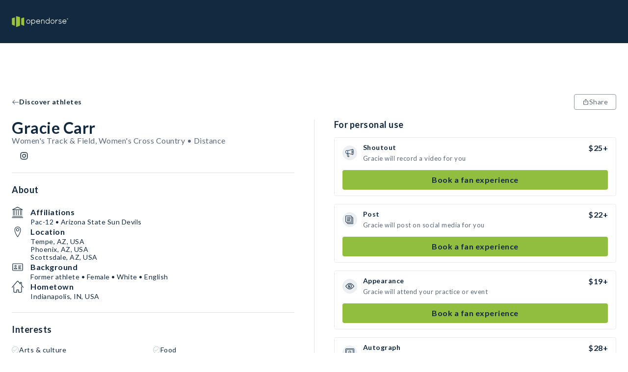

--- FILE ---
content_type: application/javascript; charset=UTF-8
request_url: https://opendorse.com/_next/static/chunks/pages/profile/%5Bcode%5D-b39ec8e10da351ea.js
body_size: 18030
content:
(self.webpackChunk_N_E=self.webpackChunk_N_E||[]).push([[740],{55091:function(e,t,i){(window.__NEXT_P=window.__NEXT_P||[]).push(["/profile/[code]",function(){return i(44488)}])},26575:function(e,t,i){"use strict";var n,a;i.d(t,{g:function(){return n}}),(a=n||(n={})).Twitter="twitter",a.Instagram="instagram",a.Facebook="facebook",a.LinkedIn="linkedin",a.TikTok="tiktok"},44488:function(e,t,i){"use strict";i.r(t),i.d(t,{__N_SSP:function(){return iF},default:function(){return iU}});var n,a,r,o,c,s,l,h,d,p,m,g,u,f,v,x,w,Z,j,b,C,y,P,I,O,k,S,M=i(85893),L=i(67294),E=i(86896),H=i(25617),T=i(11163),R=i(186),A=i(62859),D=i(48164),q=i(39766),V=i(4049),B=i(31462),_=i(23010),F=i(91149),U=i(32269),X=i(14658),N=i(34087),z=i(74200),Q=i(32213),G=i(62074),$=i(14578),J=i(56470);function Y(){return(Y=Object.assign?Object.assign.bind():function(e){for(var t=1;t<arguments.length;t++){var i=arguments[t];for(var n in i)Object.prototype.hasOwnProperty.call(i,n)&&(e[n]=i[n])}return e}).apply(this,arguments)}function W(){return(W=Object.assign?Object.assign.bind():function(e){for(var t=1;t<arguments.length;t++){var i=arguments[t];for(var n in i)Object.prototype.hasOwnProperty.call(i,n)&&(e[n]=i[n])}return e}).apply(this,arguments)}function K(){return(K=Object.assign?Object.assign.bind():function(e){for(var t=1;t<arguments.length;t++){var i=arguments[t];for(var n in i)Object.prototype.hasOwnProperty.call(i,n)&&(e[n]=i[n])}return e}).apply(this,arguments)}function ee(){return(ee=Object.assign?Object.assign.bind():function(e){for(var t=1;t<arguments.length;t++){var i=arguments[t];for(var n in i)Object.prototype.hasOwnProperty.call(i,n)&&(e[n]=i[n])}return e}).apply(this,arguments)}function et(){return(et=Object.assign?Object.assign.bind():function(e){for(var t=1;t<arguments.length;t++){var i=arguments[t];for(var n in i)Object.prototype.hasOwnProperty.call(i,n)&&(e[n]=i[n])}return e}).apply(this,arguments)}let ei={[V.Hi.Shoutouts]:{icon:(0,M.jsx)(function(e){return L.createElement("svg",Y({width:18,height:18,viewBox:"0 0 18 18",fill:"none",xmlns:"http://www.w3.org/2000/svg"},e),r||(r=L.createElement("path",{fillRule:"evenodd",clipRule:"evenodd",d:"M14.334 2c.414 0 1 .291 1.44 1.679.3.947.465 2.198.465 3.522 0 1.324-.165 2.574-.465 3.52-.442 1.388-1.027 1.68-1.44 1.68l-.026-.001c-.421-.01-1.169-.24-2.288-.584l-.004-.001-.014-.004c-1.623-.5-3.816-1.173-6.199-1.542l1.964 4.839c.128.318.112.645-.046.897s-.438.396-.768.396h-1c-.595 0-1.173-.474-1.318-1.079l-1.27-5.302c-.279-.013-.56-.02-.841-.02C1.655 10 1 8.797 1 7.2c0-1.595.655-2.8 1.524-2.8 3.588 0 7.134-1.09 9.484-1.812l.008-.003c1.121-.345 1.87-.575 2.292-.584L14.334 2ZM13.24 6.003a14.498 14.498 0 0 0 0 2.394c.392-.041.713-.573.713-1.197 0-.624-.322-1.155-.713-1.197ZM1.763 7.2c0-1.221.45-2 .762-2 .865 0 1.725-.061 2.566-.163-.18.606-.28 1.357-.28 2.163 0 .805.099 1.557.28 2.163A21.274 21.274 0 0 0 2.525 9.2c-.311 0-.762-.78-.762-2Zm5.323 8.363c.01-.014.012-.066-.02-.142l-2.138-5.272c-.252-.03-.507-.056-.762-.078l1.21 5.055c.06.248.335.474.578.474h1c.08 0 .124-.023.133-.037h-.001Zm-1.141-6.08V9.48c2.421.378 4.634 1.058 6.275 1.563l.01.003c.316.098.618.19.892.271a5.388 5.388 0 0 1-.227-.597c-.3-.947-.465-2.197-.465-3.521 0-1.324.165-2.575.465-3.521.064-.204.14-.403.227-.598-.274.081-.576.174-.892.272-1.641.505-3.86 1.187-6.286 1.565-.234.551-.372 1.384-.372 2.282 0 .883.141 1.732.373 2.281v.003Zm8.39 2.117c.123 0 .431-.236.716-1.132v-.001c.275-.867.426-2.027.426-3.268 0-1.24-.151-2.4-.426-3.268-.285-.895-.593-1.132-.717-1.132-.123 0-.432.237-.716 1.133a8.504 8.504 0 0 0-.286 1.277c.37.044.719.264.973.62.264.37.41.858.41 1.37 0 .514-.145 1-.41 1.372-.254.355-.602.575-.973.62.07.47.166.9.286 1.277.284.895.593 1.132.716 1.132h.001Z",fill:"#13293F"})))},{width:20,height:20}),iconAlt:"bullhorn icon",titleMessage:J.Z.shoutoutsCategory,subtitleMessage:J.Z.shoutoutsCategorySubtitle},[V.Hi.Posts]:{icon:(0,M.jsx)(function(e){return L.createElement("svg",W({width:18,height:18,viewBox:"0 0 18 18",fill:"none",xmlns:"http://www.w3.org/2000/svg"},e),o||(o=L.createElement("path",{fillRule:"evenodd",clipRule:"evenodd",d:"M14.2 5h-.4v-.4c0-.662-.538-1.2-1.2-1.2h-.4V3c0-.662-.538-1.2-1.2-1.2H2.2C1.538 1.8 1 2.338 1 3v9.6c0 .661.538 1.2 1.2 1.2h.4v.4c0 .661.538 1.2 1.2 1.2h.4v.4c0 .661.538 1.2 1.2 1.2h8.8c.662 0 1.2-.539 1.2-1.2V6.2c0-.662-.538-1.2-1.2-1.2ZM3.8 5h1.6a.4.4 0 1 0 0-.8H3.8a.4.4 0 1 0 0 .8Zm5.6 3.2H7a.4.4 0 0 1-.4-.4V4.6a.4.4 0 0 1 .4-.4h2.4a.4.4 0 0 1 .4.4v3.2a.4.4 0 0 1-.4.4Zm-2-.8H9V5H7.4v2.4Zm-2-.8H3.8a.4.4 0 1 1 0-.8h1.6a.4.4 0 1 1 0 .8ZM3.8 8.2h1.6a.4.4 0 1 0 0-.8H3.8a.4.4 0 1 0 0 .8Zm0 1.6a.4.4 0 1 1 0-.8h5.6a.4.4 0 1 1 0 .8H3.8ZM3.4 11c0 .22.18.4.4.4h5.6a.4.4 0 1 0 0-.8H3.8a.4.4 0 0 0-.4.4ZM1.8 3v9.6c0 .22.18.4.4.4H11a.4.4 0 0 0 .4-.4V3a.4.4 0 0 0-.4-.4H2.2a.4.4 0 0 0-.4.4Zm1.6 11.2v-.4H11c.662 0 1.2-.539 1.2-1.2V4.2h.4a.4.4 0 0 1 .4.4v9.6a.4.4 0 0 1-.4.4H3.8a.4.4 0 0 1-.4-.4Zm10.8 2a.4.4 0 0 0 .4-.4V6.2a.4.4 0 0 0-.4-.4h-.4v8.4c0 .661-.538 1.2-1.2 1.2H5v.4c0 .22.18.4.4.4h8.8Z",fill:"#13293F"})))},{width:20,height:20}),iconAlt:"papers icon",titleMessage:J.Z.postsCategory,subtitleMessage:J.Z.postsCategorySubtitle},[V.Hi.Appearances]:{icon:(0,M.jsx)(function(e){return L.createElement("svg",K({width:16,height:16,viewBox:"0 0 16 16",fill:"none",xmlns:"http://www.w3.org/2000/svg"},e),c||(c=L.createElement("path",{fillRule:"evenodd",clipRule:"evenodd",d:"M15.078 8.009C13.4 5.73 11.08 3.111 8 3.111c-1.245 0-2.385.415-3.59 1.301-1.014.75-2.055 1.807-3.484 3.545L.889 8l.248.301C3.177 10.763 4.94 12.89 8 12.89c1.352 0 2.663-.52 4.007-1.589 1.145-.912 2.119-2.069 2.9-3.003l.204-.24-.033-.048ZM8 3.809c1.226 0 2.403.415 3.6 1.336.885.681 1.755 1.602 2.73 2.886-1.42 1.69-3.549 4.16-6.33 4.16-1.267 0-2.378-.367-3.49-1.231C3.493 10.17 2.575 9.07 1.69 8c2.189-2.606 4.014-4.19 6.31-4.19Zm3.081 4.216a2.971 2.971 0 0 1-2.963 2.972 2.971 2.971 0 0 1-2.963-2.972 2.971 2.971 0 0 1 2.963-2.972 2.971 2.971 0 0 1 2.963 2.972ZM8.118 5.659a2.374 2.374 0 0 1 2.37 2.366 2.374 2.374 0 0 1-2.37 2.366 2.37 2.37 0 0 1-2.366-2.366 2.37 2.37 0 0 1 2.366-2.366Zm-1.54 2.54c0-.649.52-1.177 1.166-1.177a.852.852 0 0 0 .711 1.311.839.839 0 0 0 .458-.133c0 .65-.526 1.174-1.17 1.174A1.17 1.17 0 0 1 6.579 8.2Z",fill:"#13293F"})),s||(s=L.createElement("path",{d:"m15.078 8.009.102-.071-.002-.003-.1.074ZM4.41 4.412l-.074-.1.074.1ZM.926 7.957l.095.08.001-.001-.096-.08ZM.889 8l-.096-.08-.067.079.066.08L.89 8Zm.248.301-.097.08.097-.08Zm10.87 3 .078.097-.078-.098Zm2.9-3.004-.095-.08.095.08Zm.204-.24.095.08.062-.072-.054-.08-.103.072ZM11.6 5.145l-.076.1.076-.1Zm2.73 2.886.095.08.064-.076-.06-.08-.1.076ZM4.51 10.96l.078-.099-.077.099ZM1.69 8l-.096-.08-.067.08.066.08L1.69 8Zm6.055-.978.105.068.124-.193h-.23v.125Zm.71 1.312v.125-.125Zm.459-.134h.125v-.23l-.194.125.069.105ZM8 3.236c1.503 0 2.826.639 3.987 1.567 1.162.93 2.153 2.143 2.99 3.28l.201-.148c-.84-1.142-1.847-2.377-3.035-3.327C10.955 3.658 9.578 2.986 8 2.986v.25ZM4.485 4.513C5.672 3.639 6.787 3.236 8 3.236v-.25c-1.276 0-2.443.427-3.663 1.325l.148.202ZM1.022 8.036c1.427-1.734 2.46-2.782 3.463-3.523l-.148-.201C3.31 5.072 2.26 6.137.829 7.877l.193.159Zm-.038.045.037-.044-.19-.161-.038.043.191.162Zm.25.14-.249-.3-.193.159.248.3.193-.158ZM8 12.765c-2.991 0-4.718-2.07-6.767-4.542l-.192.16C3.073 10.832 4.872 13.013 8 13.013v-.25Zm3.93-1.562C10.6 12.26 9.315 12.764 8 12.764v.25c1.387 0 2.725-.534 4.085-1.616l-.156-.196Zm2.881-2.985c-.782.935-1.749 2.082-2.882 2.986l.156.195c1.156-.921 2.137-2.088 2.918-3.02l-.192-.161Zm.205-.24-.204.24.19.16.204-.24-.19-.16Zm-.041.103.033.048.206-.142-.034-.048-.205.142Zm-3.299-3.034C10.461 4.111 9.257 3.685 8 3.685v.25c1.194 0 2.346.403 3.524 1.31l.152-.199Zm2.753 2.91c-.978-1.29-1.856-2.22-2.753-2.91l-.152.199c.873.671 1.736 1.583 2.706 2.861l.199-.15Zm-6.43 4.36c1.43 0 2.684-.635 3.754-1.473 1.069-.838 1.963-1.888 2.672-2.732l-.191-.16c-.71.845-1.59 1.875-2.635 2.695-1.046.82-2.247 1.42-3.6 1.42v.25Zm-3.565-1.258c1.133.881 2.27 1.258 3.566 1.258v-.25c-1.238 0-2.323-.357-3.412-1.205l-.154.197ZM1.592 8.08c.884 1.067 1.811 2.178 2.842 2.979l.154-.198c-1.006-.78-1.916-1.869-2.803-2.94l-.193.159ZM8 3.685c-2.36 0-4.22 1.63-6.407 4.235l.191.16C3.975 5.474 5.767 3.936 8 3.936v-.25Zm.118 7.437a3.096 3.096 0 0 0 3.088-3.097h-.25a2.846 2.846 0 0 1-2.838 2.847v.25ZM5.03 8.025a3.096 3.096 0 0 0 3.088 3.097v-.25A2.846 2.846 0 0 1 5.28 8.025h-.25Zm3.088-3.097A3.096 3.096 0 0 0 5.03 8.025h.25a2.846 2.846 0 0 1 2.838-2.847v-.25Zm3.088 3.097a3.096 3.096 0 0 0-3.088-3.097v.25a2.846 2.846 0 0 1 2.838 2.847h.25Zm-.592 0a2.499 2.499 0 0 0-2.496-2.491v.25a2.249 2.249 0 0 1 2.246 2.241h.25Zm-2.496 2.491a2.499 2.499 0 0 0 2.496-2.491h-.25a2.249 2.249 0 0 1-2.246 2.241v.25ZM5.627 8.025a2.496 2.496 0 0 0 2.491 2.491v-.25a2.246 2.246 0 0 1-2.241-2.241h-.25Zm2.491-2.491a2.496 2.496 0 0 0-2.491 2.491h.25a2.246 2.246 0 0 1 2.241-2.241v-.25Zm-.374 1.363c-.716 0-1.291.585-1.291 1.303h.25c0-.582.466-1.053 1.04-1.053v-.25Zm-.01.585a.72.72 0 0 1 .115-.392l-.21-.135a.97.97 0 0 0-.154.527h.25Zm.721.727a.727.727 0 0 1-.72-.727h-.25c0 .537.435.974.97.977v-.25Zm.39-.114a.714.714 0 0 1-.39.114v.25a.964.964 0 0 0 .526-.155l-.137-.21ZM7.743 9.499c.712 0 1.294-.581 1.294-1.3h-.25c0 .582-.47 1.05-1.044 1.05v.25ZM6.453 8.2c0 .719.578 1.3 1.29 1.3v-.25a1.046 1.046 0 0 1-1.04-1.05h-.25Z",fill:"#13293F"})))},{width:20,height:20}),iconAlt:"eye icon",titleMessage:J.Z.appearancesCategory,subtitleMessage:J.Z.appearancesCategorySubtitle},[V.Hi.Autographs]:{icon:(0,M.jsx)(function(e){return L.createElement("svg",ee({width:16,height:16,viewBox:"0 0 16 16",fill:"none",xmlns:"http://www.w3.org/2000/svg"},e),l||(l=L.createElement("path",{fillRule:"evenodd",clipRule:"evenodd",d:"M1.955 15.11A1.068 1.068 0 0 1 .89 14.045V1.955c0-.588.478-1.066 1.066-1.066h12.09c.587 0 1.066.478 1.066 1.066v12.09c0 .587-.479 1.066-1.067 1.066H1.955v-.001Zm0-13.51a.356.356 0 0 0-.355.355v12.09c0 .196.16.355.355.355h12.09c.196 0 .355-.16.355-.356V1.955a.356.356 0 0 0-.356-.355H1.955Zm.711.71h10.667c.196 0 .356.16.356.356V11.2c0 .196-.16.355-.356.355H2.666a.356.356 0 0 1-.355-.355V2.666c0-.196.16-.355.355-.355V2.31Zm3.582 8.534c.36-.472.946-.71 1.752-.71.805 0 1.393.238 1.752.71H6.248Zm4.331 0h2.399V3.022H3.022v7.822h2.399c.297-.614.99-1.422 2.579-1.422 1.588 0 2.282.808 2.579 1.422Zm-2.58-2.133a2.136 2.136 0 0 1-2.133-2.133c0-1.177.958-2.134 2.134-2.134s2.133.957 2.133 2.134A2.136 2.136 0 0 1 8 8.71l-.001.001Zm-1.42-2.133c0-.785.637-1.423 1.422-1.423A1.424 1.424 0 0 1 8 8a1.424 1.424 0 0 1-1.422-1.421l.001-.001Z",fill:"#13293F"})))},{width:20,height:20}),iconAlt:"photo icon",titleMessage:J.Z.autographsCategory,subtitleMessage:J.Z.autographsCategorySubtitle},[V.Hi.Other]:{icon:(0,M.jsx)(function(e){return L.createElement("svg",et({width:16,height:16,viewBox:"0 0 16 16",fill:"none",xmlns:"http://www.w3.org/2000/svg"},e),h||(h=L.createElement("path",{fillRule:"evenodd",clipRule:"evenodd",d:"M11.2 1.6a3.56 3.56 0 0 1 3.21 5.087.364.364 0 0 1-.07.098l-.005.005-7.506 7.506a.357.357 0 0 1-.201.1l-4.978.712a.356.356 0 0 1-.402-.402l.711-4.978a.353.353 0 0 1 .1-.201l7.512-7.512a.35.35 0 0 1 .098-.07A3.53 3.53 0 0 1 11.2 1.6Zm2.593 4.727a2.847 2.847 0 0 0-3.764-3.764l-.818.818a3.916 3.916 0 0 1 3.764 3.764l.818-.818Zm-11.478 5.94.3-2.108a3.204 3.204 0 0 1 3.581 3.581l-2.107.301a1.78 1.78 0 0 0-1.774-1.774Zm6.752-8.178c-.21 0-.42.02-.625.061H8.44L3.166 9.427a3.896 3.896 0 0 1 2.357.904l5.54-5.54a3.181 3.181 0 0 0-1.996-.701Zm-3.04 6.742 5.54-5.539a3.186 3.186 0 0 1 .64 2.621L6.93 13.188a3.896 3.896 0 0 0-.903-2.357Zm-3.716 2.147c-.033 0-.066.002-.099.005l-.193 1.354 1.354-.194a1.068 1.068 0 0 0-1.062-1.165Z",fill:"#13293F"})))},{width:20,height:20}),iconAlt:"pencil icon",titleMessage:J.Z.otherCategory,subtitleMessage:J.Z.otherCategorySubtitle}},en={accountId:void 0,firstName:"",lastName:"",accountIdentifier:"",sports:[],positions:[],profileImageUrl:"",reachInfo:[],isVerified:!1,isAllStar:!1},ea={biography:"",currentTeams:[],previousTeams:[],accolades:[],locations:[],accountIdentifier:"",hometown:"",leagues:[],age:0,gender:"",ethnicity:[],languages:[]},er=$.Bf.medium;V.d4.Minutes;let eo={[V.Hi.Shoutouts]:1,[V.Hi.Posts]:2,[V.Hi.Appearances]:3,[V.Hi.Autographs]:4,[V.Hi.Other]:5},ec=R.ZP.div.withConfig({componentId:"sc-d5c189ce-0"})(["width:100%;padding-bottom:",";"],e=>e.theme.spaceThreeHalves),es=R.ZP.div.withConfig({componentId:"sc-d5c189ce-1"})(["width:100%;display:flex;flex-direction:column;padding-bottom:",";@media ","{display:none;}"],e=>e.theme.spaceOne,X.L2.tablet),el=(0,R.ZP)(D.Ar).withConfig({componentId:"sc-d5c189ce-2"})(["display:none;align-items:initial;@media ","{width:100%;display:flex;flex-direction:column;}"],X.L2.tablet),eh=R.ZP.div.withConfig({componentId:"sc-d5c189ce-3"})(["height:","px;background-color:",";border-bottom:"," solid ",";position:sticky;position:-webkit-sticky;top:","px;z-index:",";"," ",""],50,e=>e.theme.brandWhite,e=>e.theme.spaceOneEighth,e=>e.theme.subtleL1,U.GS,X.Ql.Low,z.lL,z.I$),ed=R.ZP.div.withConfig({componentId:"sc-d5c189ce-4"})(["",";"],z.Xl);R.ZP.div.withConfig({componentId:"sc-d5c189ce-5"})(["border-top:1px solid ",";margin-top:",";margin-bottom:",";"],e=>e.theme.accentL2,e=>e.theme.spaceThreeHalves,e=>e.theme.spaceNineEighths);let ep=(0,R.ZP)(N.Y6).withConfig({componentId:"sc-d5c189ce-6"})(["white-space:nowrap;padding-left:",";padding-right:",";height:","px;"],e=>e.theme.spaceSixEighths,e=>e.theme.spaceSixEighths,50),em=(0,R.ZP)($.xv).withConfig({componentId:"sc-d5c189ce-7"})(["margin-top:",";padding-left:",";"],e=>e.theme.spaceOneEighth,e=>e.theme.spaceOneQuarter),eg=(0,R.ZP)(G.X).withConfig({componentId:"sc-d5c189ce-8"})(["user-select:none;align-self:flex-start;border-radius:",";background-color:",";margin-top:",";padding:",";"],e=>e.theme.inputBorderRadius,e=>e.theme.secondary10,e=>e.theme.spaceThreeQuarters,e=>e.theme.spaceThreeEighths),eu=R.ZP.span.withConfig({componentId:"sc-d5c189ce-9"})(["margin-right:",";@media ","{margin-right:","}"],e=>e.theme.spaceFiveEights,X.L2.tablet,e=>e.theme.spaceSevenEights),ef=R.ZP.div.withConfig({componentId:"sc-d5c189ce-10"})(["width:100%;display:flex;flex-direction:row;align-items:flex-start;justify-content:flex-start;"]),ev=R.ZP.div.withConfig({componentId:"sc-d5c189ce-11"})(["flex:1;display:flex;flex-direction:column;align-items:flex-start;justify-content:flex-start;"]),ex=R.ZP.div.withConfig({componentId:"sc-d5c189ce-12"})(["height:",";display:flex;align-items:center;h3{",";}"],e=>e.theme.spaceThreeHalves,$.JB.large),ew=R.ZP.div.withConfig({componentId:"sc-d5c189ce-13"})(["padding:"," 0;width:100%;"],e=>e.theme.spaceThreeHalves),eZ=R.ZP.div.withConfig({componentId:"sc-d5c189ce-14"})(["display:flex;flex-direction:column;align-items:center;justify-content:center;gap:",";padding-top:",";",":last-child{padding-bottom:0;}"],e=>e.theme.spaceThreeHalves,e=>e.theme.spaceThreeHalves,ef),ej=R.ZP.div.withConfig({componentId:"sc-d5c189ce-15"})(["div{display:-webkit-box;-webkit-box-orient:vertical;-webkit-line-clamp:",";overflow:hidden;}p{min-width:","px;}"],e=>e.showAll?"unset":18,e=>e.showAll?0:1),eb=R.ZP.div.withConfig({componentId:"sc-d5c189ce-16"})(["display:",";"],e=>e.hasOverflowText&&!e.showAll?"initial":"none"),eC=R.ZP.div.withConfig({componentId:"sc-d5c189ce-17"})(["display:",";"],e=>e.hasOverflowText&&e.showAll?"initial":"none"),ey=(0,R.ZP)(Q.Z).withConfig({componentId:"sc-d5c189ce-18"})(["padding-top:",";gap:",";"],e=>e.theme.spaceThreeHalves,e=>e.theme.spaceSixEighths),eP=R.ZP.div.withConfig({componentId:"sc-d5c189ce-19"})(["padding-top:",";"],e=>e.theme.spaceOne),eI=(0,R.ZP)(G.X).withConfig({componentId:"sc-d5c189ce-20"})(["gap:",";flex:1;"],e=>e.theme.spaceSixEighths),eO=(0,R.ZP)(G.X).withConfig({componentId:"sc-d5c189ce-21"})(["width:100%;"]),ek=R.ZP.div.withConfig({componentId:"sc-d5c189ce-22"})(["flex:100%;padding-top:",";@media ","{flex:50%;}h3{",";}"],e=>e.theme.spaceThreeHalves,X.L2.tablet,$.JB.small),eS=(0,R.ZP)(G.X).withConfig({componentId:"sc-d5c189ce-23"})(["width:100%;",":last-child{padding-bottom:0;}"],ek),eM=R.ZP.div.withConfig({componentId:"sc-d5c189ce-24"})(["padding-top:",";display:flex;flex-direction:column;gap:",";"],e=>e.theme.spaceThreeHalves,e=>e.theme.spaceSixEighths),eL=(0,R.ZP)(Q.Z).withConfig({componentId:"sc-d5c189ce-25"})(["border-right:1px solid ",";padding-right:",";"],e=>e.theme.accentL2,e=>e.theme.spaceFiveHalves),eE=(0,R.ZP)(Q.Z).withConfig({componentId:"sc-d5c189ce-26"})(["position:sticky;top:calc(","px + ","px);z-index:",";padding-left:",";"],U.GS,U.F3,X.Ql.Low,e=>e.theme.spaceFiveHalves),eH=(0,R.ZP)(Q.Z).withConfig({componentId:"sc-d5c189ce-27"})(["border:1px solid ",";box-shadow:0 6px 20px rgba(0,0,0,0.05);border-radius:",";padding:",";margin-bottom:",";"],e=>e.theme.contrast20,e=>e.theme.inputBorderRadius,e=>e.theme.spaceThreeHalves,e=>e.theme.spaceThreeHalves);(0,R.ZP)($.xv).withConfig({componentId:"sc-d5c189ce-28"})(["margin-top:",";"],e=>e.theme.spaceSixEighths),R.ZP.a.withConfig({componentId:"sc-d5c189ce-29"})(["display:inline-block;width:100%;margin-top:",";"],e=>e.theme.spaceOne);let eT=R.ZP.div.withConfig({componentId:"sc-d5c189ce-30"})(["border-top:1px solid ",";"],e=>e.theme.accentL2),eR=R.ZP.div.withConfig({componentId:"sc-d5c189ce-31"})(["border-top:1px solid ",";padding-top:",";width:100%;"],e=>e.theme.accentL2,e=>e.theme.spaceThreeHalves);var eA=i(20675),eD=i(72076);let eq=R.ZP.div.withConfig({componentId:"sc-c727015e-0"})(["width:100%;"," "," position:relative;.react-horizontal-scrolling-menu--scroll-container{gap:",";}"],z.lL,z.I$,e=>e.theme.spaceOneEighth),eV=R.ZP.div.withConfig({componentId:"sc-c727015e-1"})(["height:","px;width:","px;@media ","{height:","px;width:","px;}"],144,144,X.L2.tablet,280,280),eB=R.ZP.div.withConfig({componentId:"sc-c727015e-2"})(["cursor:pointer;width:100%;height:100%;max-height:","px;max-width:","px;position:relative;> span{display:block;overflow:hidden;position:relative;border-radius:",";> img{display:block;position:absolute;inset:0px;min-width:100%;max-width:100%;min-height:100%;max-height:100%;}> span{display:block;padding:100% 0px 0px;}}"],280,280,e=>e.theme.spaceOneQuarter),e_=(0,R.ZP)(N.ii).withConfig({componentId:"sc-c727015e-3"})(["display:none;white-space:nowrap;position:absolute;bottom:40px;right:30px;@media ","{display:initial;}"],X.L2.tablet),eF=R.ZP.div.withConfig({componentId:"sc-c727015e-4"})(["position:relative;width:100%;display:flex;"]),eU=R.ZP.div.withConfig({componentId:"sc-c727015e-5"})(["width:100%;display:flex;flex-direction:row;align-items:flex-start;gap:",";"],e=>e.theme.spaceThreeHalves);var eX=e=>{let{imageSource:t,priority:i,alt:n,...a}=e;return(0,M.jsx)(eB,{...a,children:(0,M.jsxs)("span",{children:[(0,M.jsx)("span",{}),(0,M.jsx)(eD.E,{priority:i,alt:n,src:t,height:280,width:280,objectFit:"cover",objectPosition:"top"})]})})},eN=e=>{let{images:t,imageOnClick:i,altPrefix:n}=e,{formatMessage:a}=(0,E.Z)(),r=Math.min(t.length,5);return(0,M.jsxs)(eF,{children:[(0,M.jsx)(eU,{children:t.slice(0,r).map((e,t)=>(0,M.jsx)(eX,{priority:!0,imageSource:e,onClick:()=>i("".concat(t)),"data-qa":"button_image-".concat(t,"_image-grid"),alt:a(J.Z.imageDisplayImageButtonAlt,{prefix:n,number:t+1,total:r})},t))}),(null==t?void 0:t.length)>5&&(0,M.jsx)(e_,{"data-qa":"button_view-all_image-grid",title:a(J.Z.viewAll),shape:eA.jL.square,color:eA.Wx.contrast50,size:eA.qE.large,onClick:()=>i("")})]})},ez=i(92218),eQ=e=>{let{images:t,imageOnClick:i,altPrefix:n}=e,{formatMessage:a}=(0,E.Z)();return(0,M.jsx)(eq,{children:(0,M.jsx)(ez.ScrollMenu,{children:t.map((e,r)=>(0,M.jsx)(eV,{itemID:"".concat(r),children:(0,M.jsx)(eX,{priority:!0,imageSource:e,onClick:()=>i("".concat(r)),"data-qa":"button_image-".concat(r,"_image-scroll"),alt:a(J.Z.imageDisplayImageButtonAlt,{prefix:n,number:r+1,total:t.length})})},r))})})},eG=i(52353),e$=i.n(eG),eJ=i(24762);let eY=e=>{let{children:t,message:i,multiline:n}=e,[a,r]=(0,L.useState)(!1);return(0,L.useEffect)(()=>{r(!0)},[]),(0,M.jsx)(eW,{multiline:n,children:(0,M.jsxs)("span",{"data-tip":"<p>".concat(i,"</p>"),children:[t,a&&(0,M.jsx)(eJ.Z,{html:!0,multiline:n})]})})},eW=R.ZP.div.withConfig({componentId:"sc-b5424619-0"})(["line-height:0;align-self:flex-start;.__react_component_tooltip{",";word-break:break-word;border-radius:4px;white-space:",";border:1px solid ",";background-color:"," !important;box-shadow:0 2px 9px ",";color:"," !important;padding:"," !important;width:",";&::after{border-color:transparent !important;}&.show{opacity:1 !important;}a{color:",";text-decoration:none;margin:0 ",";}p{margin:0;display:inline;}}"],$.A3,e=>e.multiline?"normal":"pre",e=>e.theme.contrast50,e=>e.theme.brandWhite,e=>e.theme.shadow,e=>e.theme.contrast,e=>e.theme.spaceOneHalf,e=>e.multiline?"250px":"auto",e=>e.theme.secondary,e=>e.theme.spaceOneQuarter);function eK(){return(eK=Object.assign?Object.assign.bind():function(e){for(var t=1;t<arguments.length;t++){var i=arguments[t];for(var n in i)Object.prototype.hasOwnProperty.call(i,n)&&(e[n]=i[n])}return e}).apply(this,arguments)}var e0=function(e){return L.createElement("svg",eK({width:24,height:24,viewBox:"0 0 24 24",fill:"none",xmlns:"http://www.w3.org/2000/svg"},e),d||(d=L.createElement("path",{d:"M17.867 21.6a.53.53 0 0 1-.255-.065L12 18.475l-5.612 3.06a.533.533 0 0 1-.78-.557l1.021-6.129-4.072-4.072a.534.534 0 0 1 .289-.904l6.132-1.022 2.545-5.09a.534.534 0 0 1 .954 0l2.545 5.09 6.132 1.022a.532.532 0 0 1 .29.904l-4.073 4.072 1.021 6.13a.537.537 0 0 1-.525.621Z",fill:"#007DB3"})))};let e1=()=>{let{formatMessage:e}=(0,E.Z)(),t=(0,R.Fg)();return(0,M.jsxs)(eg,{"data-qa":"all-star-indicator",align:"center",children:[(0,M.jsx)(e0,{height:18,width:18}),(0,M.jsx)(em,{whiteSpace:"nowrap",size:$.Bf.medium,color:t.contrast70,children:e(F.Z.allStar)})]})};var e2=i(50770);function e3(){return(e3=Object.assign?Object.assign.bind():function(e){for(var t=1;t<arguments.length;t++){var i=arguments[t];for(var n in i)Object.prototype.hasOwnProperty.call(i,n)&&(e[n]=i[n])}return e}).apply(this,arguments)}var e4=i(26023);(n=m||(m={})).Services="services",n.About="about",n.Interests="interests",n.Preferences="preferences",(a=g||(g={})).contrast="contrast",a.contrast70="contrast70",a.contrast50="contrast50";let e6=(0,R.ZP)(G.X).withConfig({componentId:"sc-ce37cc4f-0"})(["width:100%;padding-bottom:",";gap:",";@media ","{padding-bottom:",";}"],e=>e.theme.spaceThreeHalves,e=>e.theme.spaceThreeHalves,X.L2.tablet,e=>e.theme.spaceThreeHalves),e5=(0,R.ZP)(G.X).withConfig({componentId:"sc-ce37cc4f-1"})(["padding-top:",";overflow:hidden;gap:",";"],e=>e.theme.spaceThreeQuarters,e=>e.theme.spaceOne),e8=R.ZP.div.withConfig({componentId:"sc-ce37cc4f-2"})(["width:80px;height:80px;border-radius:50%;overflow:hidden;"]),e7=(0,R.ZP)(function(e){return L.createElement("svg",e3({width:22,height:22,viewBox:"0 0 22 22",fill:"none",xmlns:"http://www.w3.org/2000/svg"},e),p||(p=L.createElement("path",{fillRule:"evenodd",clipRule:"evenodd",d:"M10.3082 21.2217C10.4155 21.2961 10.5411 21.3333 10.6667 21.3333V21.3322C10.7923 21.3322 10.9179 21.2961 11.0252 21.2217L13.6444 19.4062H16.8819C17.1465 19.4062 17.3806 19.2434 17.4623 19.0038L18.4622 16.0672L21.0814 14.2518C21.296 14.1041 21.3851 13.8412 21.3034 13.6017L20.3035 10.6651L21.3034 7.72847C21.3851 7.48889 21.2948 7.22606 21.0814 7.07835L18.4622 5.26406L17.4623 2.32747C17.3806 2.08673 17.1465 1.92507 16.8819 1.92507H13.6444L11.0252 0.110776C10.8118 -0.0369255 10.5216 -0.0369255 10.3082 0.110776L7.68893 1.92507H4.45146C4.18686 1.92507 3.95273 2.08789 3.87104 2.32747L2.87114 5.26406L0.251902 7.07835C0.0372898 7.22606 -0.0517253 7.48889 0.0299735 7.72847L1.02987 10.6651L0.0299735 13.6017C-0.0517253 13.8412 0.0385092 14.1041 0.251902 14.2518L2.87114 16.0672L3.87104 19.0038C3.95273 19.2446 4.18686 19.4062 4.45146 19.4062H7.68893L10.3082 21.2217ZM7.84469 15.0156C7.99409 15.1634 8.18923 15.2381 8.38437 15.2381H8.38132C8.57646 15.2381 8.77159 15.1649 8.921 15.0156L16.5436 7.39559C16.8409 7.09841 16.8409 6.6153 16.5436 6.31812C16.2463 6.02094 15.763 6.02094 15.4657 6.31812L8.38284 13.3986L5.87349 10.8901C5.57621 10.5929 5.09293 10.5929 4.79565 10.8901C4.49837 11.1873 4.49837 11.6704 4.79565 11.9676L7.84469 15.0156Z",fill:"#5A6979"})))}).withConfig({componentId:"sc-ce37cc4f-3"})(["margin-left:",";margin-right:",";min-height:20px;min-width:20px;"],e=>e.theme.spaceOneQuarter,e=>e.theme.spaceOneQuarter),e9=(0,R.ZP)(e4.XB).withConfig({componentId:"sc-ce37cc4f-4"})(["margin-left:",";margin-right:",";"],e=>e.theme.spaceThreeEighths,e=>e.theme.spaceOneQuarter);R.ZP.div.withConfig({componentId:"sc-ce37cc4f-5"})(["padding-top:",";"],e=>e.theme.spaceThreeEighths);let te=R.ZP.div.withConfig({componentId:"sc-ce37cc4f-6"})(["min-height:20px;min-width:50px;display:flex;flex-direction:row;justify-content:center;align-items:center;gap:",";img,p{margin:0;}"],e=>e.theme.spaceOneQuarter),tt=(0,R.ZP)(te).withConfig({componentId:"sc-ce37cc4f-7"})(["border-radius:50px;&:hover{background-color:",";}"],e=>e.theme.contrast10),ti=(0,R.ZP)(Q.Z).withConfig({componentId:"sc-ce37cc4f-8"})(["height:",";width:",";border:1px solid ",";border-radius:50%;"],e=>e.theme.spaceThree,e=>e.theme.spaceThree,e=>e.theme.contrast),tn=(0,R.ZP)(Q.Z).withConfig({componentId:"sc-ce37cc4f-9"})(["height:300px;margin-top:",";gap:",";"],e=>e.theme.spaceTwo,e=>e.theme.spaceTwo),ta=R.ZP.div.withConfig({componentId:"sc-ce37cc4f-10"})(["border-top:1px solid ",";width:100%;"],e=>e.theme.accentL2),tr=(0,R.ZP)(Q.Z).withConfig({componentId:"sc-ce37cc4f-11"})(["width:100%;"]),to=R.ZP.span.withConfig({componentId:"sc-ce37cc4f-12"})(["> *{display:inline;}"]),tc=(0,R.ZP)(e4.XB).withConfig({componentId:"sc-ce37cc4f-13"})(["margin-bottom:",";"],e=>e.theme.spaceSixEighths),ts=(0,R.ZP)($.xv).withConfig({componentId:"sc-ce37cc4f-14"})(["margin-top:",";margin-bottom:",";"],e=>e.theme.spaceThreeEighths,e=>e.theme.spaceThreeHalves),tl=(0,R.ZP)($.xv).withConfig({componentId:"sc-ce37cc4f-15"})(["margin-left:",";"],e=>e.theme.spaceOneQuarter),th=(0,R.ZP)(G.X).withConfig({componentId:"sc-ce37cc4f-16"})(["user-select:none;margin-top:",";padding:"," ",";background-color:",";border-radius:56px;:hover{","{text-decoration:underline;}}"],e=>e.theme.spaceNineEighths,e=>e.theme.spaceOneQuarter,e=>e.theme.spaceOneHalf,e=>e.theme.contrast10,tl),td={contrast:(0,R.iv)(["color:",";"],e=>e.theme.contrast),contrast70:(0,R.iv)(["color:",";"],e=>e.theme.contrast70),contrast50:(0,R.iv)(["color:",";"],e=>e.theme.contrast50)},tp={contrast:(0,R.iv)(["fill:",";"],e=>e.theme.contrast),contrast70:(0,R.iv)(["fill:",";"],e=>e.theme.contrast70),contrast50:(0,R.iv)(["fill:",";"],e=>e.theme.contrast50)},tm=(0,R.ZP)($.xv).withConfig({componentId:"sc-ce37cc4f-17"})(["margin-left:",";margin-right:",";",";"],e=>e.theme.spaceOneQuarter,e=>e.theme.spaceOne,e=>{switch(e.color){case g.contrast:return td.contrast;case g.contrast70:return td.contrast70;case g.contrast50:return td.contrast50;default:return td.contrast70}}),tg=e=>{switch(e){case g.contrast:return tp.contrast;case g.contrast70:return tp.contrast70;case g.contrast50:return tp.contrast50;default:return tp.contrast70}},tu=(0,R.ZP)(G.X).withConfig({componentId:"sc-ce37cc4f-18"})(["svg > path{",";}"],e=>tg(e.color)),tf=(0,R.ZP)(G.X).withConfig({componentId:"sc-ce37cc4f-19"})(["svg rect{",";}"],e=>tg(e.color)),tv=(0,R.ZP)(G.X).withConfig({componentId:"sc-ce37cc4f-20"})(["svg *{",";}"],e=>tg(e.color)),tx=(0,R.ZP)(G.X).withConfig({componentId:"sc-ce37cc4f-21"})(["svg > path{",";}"],e=>tg(e.color)),tw=(0,R.ZP)(G.X).withConfig({componentId:"sc-ce37cc4f-22"})(["svg > path{",";}"],e=>tg(e.color)),tZ=()=>{let{formatMessage:e}=(0,E.Z)();return(0,M.jsx)(eY,{multiline:!0,message:e(F.Z.unclaimedTooltip),children:(0,M.jsxs)(th,{"data-qa":"unclaimed-profile-indicator",children:[(0,M.jsx)(e4.XB,{height:16,width:16,icon:e4.R2.Exclamation,alt:"unclaimed icon"}),(0,M.jsx)(tl,{children:e(F.Z.unclaimed)})]})})};var tj=i(41609),tb=i.n(tj),tC=i(18446),ty=i.n(tC),tP=i(26575);let tI=e=>e.hasData&&e.images.imagesThumbnailUrl.length>=4,tO=e=>e.status===V.dp.Pending&&!e.isVerified,tk=e=>{var t,i,n,a,r,o;let c=tO(e),s=null!==(t=e.networkVisibility)&&void 0!==t?t:V.I1.Unknown,l={firstName:null!==(i=e.firstName)&&void 0!==i?i:"",lastName:null!==(n=e.lastName)&&void 0!==n?n:"",accountIdentifier:null!==(a=e.accountIdentifier)&&void 0!==a?a:"",sports:[],positions:[],isVerified:!!e.isVerified,isAllStar:e.athleteProfileCompletenessStatus===V.nV.AllStar,reachInfo:[],profileImageUrl:null!==(r=e.profilePicUrl)&&void 0!==r?r:"",accountId:e.accountId};return{networkVisibility:s,athleteProfileShortLink:"",featuredImagesSection:{hasData:!1,images:{imagesThumbnailUrl:[],imagesUrl:[]}},athleteOverviewSection:{hasData:!ty()(l,en),athleteOverview:l},aboutSection:{hasData:!1,about:ea},interestsSection:{hasData:!1,interests:[]},preferencesSection:{hasData:!1,brandOptOutExclusive:[],brandOptOutPersonal:[]},servicesSection:{hasData:!1,services:null!==(o=e.services)&&void 0!==o?o:[],hasDeals:e.hasDeals},isUnclaimedProfile:c}},tS=e=>{var t,i,n,a,r,o,c,s,l,h,d,p,m,g,u,f,v,x,w,Z,j,b,C,y,P,I,O,k,S,M,L,E,H,T;if((null==e?void 0:e.networkVisibility)===V.I1.Private)return tk(e);let R=tO(e),A=null!==(n=e.networkVisibility)&&void 0!==n?n:V.I1.Unknown,D=null!==(a=e.athleteProfileShortLink)&&void 0!==a?a:(0,B.q$)("".concat(U.Z5.Profile,"/").concat(e.profileCode)),q={imagesThumbnailUrl:null!==(r=null===(t=e.featuredMedia)||void 0===t?void 0:t.map(e=>null==e?void 0:e.thumbnailUrl))&&void 0!==r?r:[],imagesUrl:null!==(o=null===(i=e.featuredMedia)||void 0===i?void 0:i.map(e=>null==e?void 0:e.mediaUrl))&&void 0!==o?o:[]},_={hasData:!tb()(q.imagesThumbnailUrl)&&!tb()(q.imagesUrl),images:q},F={accountId:e.accountId,firstName:null!==(c=e.firstName)&&void 0!==c?c:"",lastName:null!==(s=e.lastName)&&void 0!==s?s:"",accountIdentifier:null!==(l=e.accountIdentifier)&&void 0!==l?l:"",sports:null!==(h=e.sports)&&void 0!==h?h:[],positions:null!==(d=e.positions)&&void 0!==d?d:[],profileImageUrl:null!==(p=e.profilePicUrl)&&void 0!==p?p:"",isVerified:!!e.isVerified,isAllStar:e.athleteProfileCompletenessStatus===V.nV.AllStar,reachInfo:[e.facebookReach||0===e.facebookReach||e.facebookUrl&&e.facebookUrl.length>0?{network:tP.g.Facebook,value:null!==(m=e.facebookReach)&&void 0!==m?m:-1,url:""}:void 0,e.twitterReach||0===e.twitterReach||e.twitterUrl&&e.twitterUrl.length>0?{network:tP.g.Twitter,value:null!==(g=e.twitterReach)&&void 0!==g?g:-1,url:null!==(u=e.twitterUrl)&&void 0!==u?u:""}:void 0,e.instagramReach||0===e.instagramReach||e.instagramUrl&&e.instagramUrl.length>0?{network:tP.g.Instagram,value:null!==(f=e.instagramReach)&&void 0!==f?f:-1,url:null!==(v=e.instagramUrl)&&void 0!==v?v:""}:void 0,e.linkedInReach||0===e.linkedInReach||e.linkedInUrl&&e.linkedInUrl.length>0?{network:tP.g.LinkedIn,value:null!==(x=e.linkedInReach)&&void 0!==x?x:-1,url:""}:void 0,e.tikTokReach||0===e.tikTokReach||e.tikTokUrl&&e.tikTokUrl.length>0?{network:tP.g.TikTok,value:null!==(w=e.tikTokReach)&&void 0!==w?w:-1,url:e.tikTokUrl||""}:void 0].filter(e=>!e$()(e))},X={hasData:!ty()(F,en),athleteOverview:F},N={biography:null!==(Z=e.biography)&&void 0!==Z?Z:"",currentTeams:null!==(j=e.currentTeams)&&void 0!==j?j:[],previousTeams:null!==(b=e.previousTeams)&&void 0!==b?b:[],accolades:null!==(C=e.accolades)&&void 0!==C?C:[],locations:null!==(y=e.locations)&&void 0!==y?y:[],accountIdentifier:null!==(P=e.accountIdentifier)&&void 0!==P?P:"",hometown:null!==(I=e.hometown)&&void 0!==I?I:"",leagues:null!==(O=e.leagues)&&void 0!==O?O:[],age:e.age&&(null==e?void 0:e.networkVisibility)!=V.I1.Restricted?e.age:0,gender:null!==(k=e.gender)&&void 0!==k?k:"",ethnicity:null!==(S=e.ethnicity)&&void 0!==S?S:[],languages:null!==(M=e.languages)&&void 0!==M?M:[]},z={hasData:!ty()(N,ea),about:N},Q=null!==(L=e.interests)&&void 0!==L?L:[],G={hasData:!tb()(Q),interests:Q},$=null!==(E=e.brandOptOutExclusive)&&void 0!==E?E:[],J=null!==(H=e.brandOptOutPersonal)&&void 0!==H?H:[],Y={hasData:!tb()($)||!tb()(J),brandOptOutExclusive:$,brandOptOutPersonal:J},W=null!==(T=e.services)&&void 0!==T?T:[];return{networkVisibility:A,athleteProfileShortLink:D,featuredImagesSection:_,athleteOverviewSection:X,aboutSection:z,interestsSection:G,preferencesSection:Y,servicesSection:{hasData:!tb()(W),hasDeals:e.hasDeals,services:W},isUnclaimedProfile:R}},tM=function(e){var t,i;let n=arguments.length>1&&void 0!==arguments[1]?arguments[1]:0;return null!==(i=null===(t=e.current)||void 0===t?void 0:t.getBoundingClientRect().top)&&void 0!==i?i:n},tL=()=>{if(!X.S_)return!1;let{scrollTop:e,offsetHeight:t}=document.documentElement,{innerHeight:i}=window;return Math.round(e)+i===t},tE=e=>{switch(e){case V.Ds.ProfessionalAthlete:return F.Z.professionalAthlete;case V.Ds.StudentAthlete:return F.Z.studentAthlete;case V.Ds.FormerAthlete:return F.Z.formerAthlete;case V.Ds.Agent:return F.Z.agent;case V.Ds.Coach:return F.Z.coach;case V.Ds.Staff:return F.Z.staff;case V.Ds.Broadcaster:return F.Z.broadcaster;case V.Ds.SportsExec:return F.Z.sportsExec;case V.Ds.Businessperson:return F.Z.businessperson;case V.Ds.Trainer:return F.Z.trainer;case V.Ds.Other:return F.Z.other;case V.Ds.Property:return F.Z.property;case V.Ds.Advertiser:return F.Z.advertiser;case V.Ds.Publisher:return F.Z.publisher;case V.Ds.TalentAgency:return F.Z.talentAgency;case V.Ds.Fan:return F.Z.fan;case V.Ds.ParentOrGuardian:return F.Z.parentOrGuardian;case V.Ds.NilCollective:return F.Z.nilCollective;case V.Ds.CollegePartner:return F.Z.collegePartner;case V.Ds.CollegeAffiliate:return F.Z.collegeAffiliate;case V.Ds.LearfieldBrand:return F.Z.learfieldBrand;case V.Ds.Unknown:return F.Z.unknown;default:return}},tH=e=>{switch(e){case V.Hi.Shoutouts:return U.nQ.Shoutouts;case V.Hi.Appearances:return U.nQ.Appearances;case V.Hi.Posts:return U.nQ.Posts;case V.Hi.Autographs:return U.nQ.Autographs;case V.Hi.Other:default:return U.nQ.Other}},tT=(e,t)=>{let i="profileJson-".concat(t),{firstName:n,lastName:a,profileImageUrl:r,reachInfo:o}=e.athleteOverviewSection.athleteOverview,{currentTeams:c,leagues:s,previousTeams:l}=e.aboutSection.about,h=c.concat(l).map(e=>({"@type":"SportsTeam",name:e})),d=s.map(e=>({"@type":"SportsOrganization",name:e}));return{key:i,data:{"@context":"https://schema.org/","@type":"Person",givenName:(0,B.Pp)(n,a),id:"".concat(U.fY,"/profile/").concat(t),image:r,sameAs:o.map(e=>"https://".concat(e.url)),affiliation:h.concat(d)}}},tR=(e,t)=>{let i="servicesJson-".concat(t),{firstName:n,lastName:a,profileImageUrl:r}=e.athleteOverviewSection.athleteOverview,o=(0,B.Pp)(n,a),c=e.servicesSection.services[0];e.servicesSection.services.forEach(e=>{e&&(null==e?void 0:e.unitValue)&&c&&(null==c?void 0:c.unitValue)&&(null==e?void 0:e.unitValue)<(null==c?void 0:c.unitValue)&&(c=e)});let s=c?" Starting at $".concat(c.startingPrice):"";return{key:i,data:{"@context":"https://schema.org/","@type":"Service",name:o,image:r,description:"Book a deal with ".concat(o,".").concat(s),offers:e.servicesSection.services.map(e=>({"@type":"Offer",url:"".concat(U.fY,"/profile/").concat(t),priceCurrency:"USD",price:e.startingPrice}))}}},tA=(e,t)=>{let{positions:i,currentTeams:n}=t;return[e,...null!=i?i:[],...null!=n?n:[]].filter(e=>!e$()(e)).join(", ")};var tD=i(43852),tq=i(16972),tV=i(69304),tB=i(84218),t_=i(69023);let tF=e=>{let{type:t,reach:i,textColor:n=g.contrast70,iconColor:a=g.contrast70}=e,r=(0,E.Z)();return(0,M.jsxs)(M.Fragment,{children:[(e=>{switch(e){case tP.g.Facebook:return(0,M.jsx)(tx,{color:a,children:(0,M.jsx)(tq.Z,{height:16,width:16,alt:r.formatMessage(J.Z.socialIcon,{network:e}),"data-qa":"social-icon-".concat(e)})});case tP.g.Twitter:return(0,M.jsx)(tu,{color:a,children:(0,M.jsx)(tD.Z,{height:16,width:16,alt:r.formatMessage(J.Z.socialIcon,{network:e}),"data-qa":"social-icon-".concat(e)})});case tP.g.Instagram:return(0,M.jsx)(tv,{color:a,children:(0,M.jsx)(tB.Z,{height:16,width:16,alt:r.formatMessage(J.Z.socialIcon,{network:e}),"data-qa":"social-icon-".concat(e)})});case tP.g.LinkedIn:return(0,M.jsx)(tf,{color:a,children:(0,M.jsx)(tV.Z,{height:16,width:16,alt:r.formatMessage(J.Z.socialIcon,{network:e}),"data-qa":"social-icon-".concat(e)})});case tP.g.TikTok:return(0,M.jsx)(tw,{color:a,children:(0,M.jsx)(t_.Z,{width:16,height:16,alt:r.formatMessage(J.Z.socialIcon,{network:e}),"data-qa":"social-icon-".concat(e)})})}})(t),(0,M.jsx)(tm,{color:n,size:$.Bf.small,weight:$.U9.bold,children:0!==Number(i)&&i})]})},tU=e=>{let{athleteOverview:t,isUnclaimed:i=!1,isPrivate:n=!1}=e,a=(0,E.Z)(),r=(0,R.Fg)(),{firstName:o,lastName:c,sports:s,positions:l,profileImageUrl:h,isVerified:d,isAllStar:p,reachInfo:m}=t,u=(0,B.Pp)(o,c),f=tE(t.accountIdentifier),v=n?[f?a.formatMessage(f):""]:[s.length>0?s.join(", "):void 0,l.length>0?l.join(", "):void 0].filter(e=>!e$()(e)).join(" • "),x=e=>e.url.length>0?(0,M.jsx)("a",{"data-qa":"link_social-media_".concat(e.network,"-reach"),href:"https://".concat(e.url),target:"_blank",rel:"noopener noreferrer",children:(0,M.jsx)(tt,{children:(0,M.jsx)(tF,{type:e.network,reach:(0,e2.R$)(e.value,a),textColor:g.contrast,iconColor:g.contrast})},e.network)}):(0,M.jsx)(te,{"data-qa":"display_social-media_".concat(e.network,"-reach"),children:(0,M.jsx)(tF,{type:e.network,reach:(0,e2.R$)(e.value,a),textColor:g.contrast70,iconColor:g.contrast50})});return(0,M.jsxs)(e6,{align:"center",children:[(0,M.jsx)(z._G,{on:X.L2.tablet,children:h&&(0,M.jsx)(Q.Z,{children:(0,M.jsx)(e8,{children:(0,M.jsx)(eD.E,{"data-qa":"profile-overview_profile-image",src:h,alt:a.formatMessage(J.Z.profileImageAlt,{name:u}),height:80,width:80,objectFit:"cover"})})})}),(0,M.jsxs)(Q.Z,{children:[(0,M.jsx)(to,{children:(0,M.jsxs)($.X6,{size:$.Bf.xxlarge,transform:"capitalize",children:[(0,M.jsxs)(G.X,{align:"center",children:[u,d&&(0,M.jsx)("div",{children:(0,M.jsx)(eY,{message:a.formatMessage(F.Z.verifiedProfileTip),multiline:!0,children:(0,M.jsx)(e7,{"data-qa":"profile-overview_verified-icon",width:20,height:20})})}),i&&(0,M.jsx)("div",{children:(0,M.jsx)(eY,{message:a.formatMessage(F.Z.unclaimedTooltip),multiline:!0,children:(0,M.jsx)(e9,{icon:e4.R2.Exclamation,"data-qa":"profile-overview_unclaimed-icon",width:22,height:22,alt:a.formatMessage(F.Z.unclaimedIconAlt)})})})]}),v.length>0&&(0,M.jsx)("div",{children:(0,M.jsx)($.xv,{size:$.Bf.large,color:r.contrast70,children:v})})]})}),p&&(0,M.jsx)(e1,{}),i&&(0,M.jsx)(tZ,{}),m.length>0&&(0,M.jsx)(e5,{align:"center",children:m.map(e=>(0,M.jsx)(L.Fragment,{children:x(e)},e.network))})]})]})};var tX=i(89734),tN=i.n(tX);R.ZP.div.withConfig({componentId:"sc-59dcd1d5-0"})(["margin-top:",";h3{color:",";",";}"],e=>e.theme.spaceThreeHalves,e=>e.theme.contrast70,$.JB.large);let tz=(0,R.ZP)(Q.Z).withConfig({componentId:"sc-59dcd1d5-1"})(["border:1px solid ",";border-radius:",";margin-top:",";padding:"," ",";> div{display:flex;flex-direction:column;align-items:flex-start;gap:",";@media ","{flex-direction:row;align-items:center;gap:0;}}position:relative;"],e=>e.theme.contrast10,e=>e.theme.inputBorderRadius,e=>e.hasTopMargin?e.theme.spaceOne:"0",e=>e.theme.spaceSixEighths,e=>e.theme.spaceOne,e=>e.theme.spaceOne,X.L2.tablet),tQ=R.ZP.div.withConfig({componentId:"sc-59dcd1d5-2"})(["display:flex;align-items:center;justify-content:center;width:30px;height:30px;border-radius:30px;background-color:",";margin-right:",";"],e=>e.theme.bkgL3,e=>e.theme.spaceSixEighths),tG=(0,R.ZP)($.xv).withConfig({componentId:"sc-59dcd1d5-3"})(["margin-top:",";font-size:13px;"],e=>e.theme.spaceOneQuarter),t$=(0,R.ZP)(N.gg).withConfig({componentId:"sc-59dcd1d5-4"})(["margin-top:",";font-size:16px;font-weight:bold;"],e=>e.theme.spaceOne),tJ=R.ZP.div.withConfig({componentId:"sc-59dcd1d5-5"})(["padding-top:",";padding-bottom:",";",""],e=>e.theme.spaceThreeHalves,e=>e.theme.spaceThreeHalves,z.Xl),tY=(0,R.ZP)(t$).withConfig({componentId:"sc-59dcd1d5-6"})(["margin-bottom:",";"],e=>e.theme.spaceFiveEights),tW=(0,R.ZP)($.xv).withConfig({componentId:"sc-59dcd1d5-7"})(["color:",";"],e=>e.theme.contrast50),tK=e=>{let{title:t,onClick:i,firstName:n}=e,a=(0,E.Z)();return(0,M.jsxs)(M.Fragment,{children:[(0,M.jsx)(tY,{size:eA.qE.medium,shape:eA.jL.square,title:a.formatMessage(F.Z.signupOrLoginFan),"data-qa":"".concat(t,"-service-item-sign-up-button"),onClick:i}),(0,M.jsx)(tW,{size:$.Bf.medium,"data-qa":"".concat(t,"-service-item-sign-up-as-fan-text"),children:a.formatMessage(F.Z.signupOverlayText,{name:n})})]})},t0=e=>{let{icon:t,startingPrice:i,title:n,subtitle:a,onBookNowClick:r,"data-qa":o="service-item",hasTopMargin:c=!0,isReviewerOrRep:s,firstName:l}=e,h=(0,E.Z)(),d=(0,R.Fg)();return(0,M.jsx)(Q.Z,{children:(0,M.jsxs)(tz,{"data-qa":o,hasTopMargin:c,children:[(0,M.jsxs)("div",{children:[(0,M.jsx)(tQ,{children:t}),(0,M.jsxs)(Q.Z,{justify:"center",flex:1,children:[(0,M.jsxs)(G.X,{justify:"space-between",children:[(0,M.jsx)($.xv,{size:$.Bf.medium,weight:$.U9.bold,children:n}),(0,M.jsx)(z._G,{on:X.L2.tablet,children:(0,M.jsx)($.xv,{size:$.Bf.large,weight:$.U9.bold,"data-qa":"".concat(o,"-min-arc-price"),children:i})})]}),a&&(0,M.jsx)(tG,{size:$.Bf.medium,color:d.contrast70,children:a})]}),(0,M.jsx)(z.si,{on:X.L2.tablet,children:(0,M.jsx)($.xv,{size:$.Bf.large,weight:$.U9.bold,"data-qa":"".concat(o,"-min-arc-price"),children:i})})]}),s?(0,M.jsx)(tK,{title:n,onClick:r,firstName:l}):(0,M.jsx)(t$,{size:eA.qE.medium,shape:eA.jL.square,title:h.formatMessage(F.Z.bookNowFan),"data-qa":"".concat(n,"-service-item-book-now-button"),onClick:r})]})})};var t1=i(12220);let t2=e=>{let{services:t,profileCode:i,marketplaceSlug:n,firstName:a,isReviewerOrRep:r}=e,o=(0,E.Z)(),c=(0,T.useRouter)(),s=(0,H.I0)(),l=t.find(e=>e.isRecommended),h=tN()(t.filter(e=>!e.isRecommended),e=>eo[e.categoryType]),d=async e=>{let t=(0,B.c7)("".concat(U.nQ.Profile,"/").concat(i).concat(tH(e)));await c.push(void 0!==n?"".concat(t,"?from=").concat(n):t)},p=()=>{s((0,t1.Op)({redirect:"".concat((0,B.c7)(U.nQ.Signup),"?marketplace=true&from=").concat((0,B.TO)(c.asPath))}))},m=e=>{let{categoryType:t,startingPrice:i}=e,n=ei[t],c=(0,e2.xG)(i,o);return(0,M.jsx)(t0,{"data-qa":"".concat(o.formatMessage(n.titleMessage),"-service-item"),icon:n.icon,title:o.formatMessage(n.titleMessage),subtitle:n.subtitleMessage?o.formatMessage(n.subtitleMessage,{firstName:a}):void 0,startingPrice:"".concat(c,"+"),onBookNowClick:r?p:()=>d(t),isReviewerOrRep:r,firstName:a},t)};return(0,M.jsxs)(M.Fragment,{children:[(0,M.jsx)(z._G,{on:X.L2.tablet,children:(0,M.jsx)($.X6,{"data-qa":"personal-use-services-section-header",children:o.formatMessage(F.Z.personalUseSection)})}),!!l&&(0,M.jsx)("div",{"data-qa":"recommended-services-group",children:m(l)}),h.length>0&&(0,M.jsx)("div",{"data-qa":"other-services-group",children:h.map(m)})]})};var t3=i(90439);let t4=e=>{let{name:t}=e,{formatMessage:i}=(0,E.Z)(),n=(0,R.Fg)();return(0,M.jsxs)(eH,{align:"center",children:[(0,M.jsx)(tc,{icon:e4.R2.BlueCheckmark,width:55,height:55,alt:"blue checkmark icon"}),(0,M.jsx)($.X6,{size:$.Bf.large,children:i(F.Z.claimAccountTitle,{name:null!=t?t:i(F.Z.thisAthlete)})}),(0,M.jsx)(ts,{color:n.contrast70,size:$.Bf.large,textAlign:"center",children:i(F.Z.claimAccountSubtitle)}),(0,M.jsx)("a",{href:(0,B.c7)(U.nQ.Signup),target:"_blank",children:(0,M.jsx)(t3.Z,{size:"large",color:"primary",variant:"contained","data-qa":"claim-account-button",children:i(F.Z.claimAccountButton)})})]})},t6=(e,t)=>{var i;let[n,a]=(0,L.useState)(e.map(e=>({type:e.type,isVisible:!1}))),r=t=>t.forEach(t=>{let i=e.find(e=>e.tabRef.current===t.target);i&&a(e=>e.map(e=>{let{type:n,isVisible:a}=e;return{type:n,isVisible:n===i.type?t.isIntersecting:a}}))});return(0,L.useEffect)(()=>{let i=new IntersectionObserver(r,{rootMargin:"-".concat(t,"px 0px 0px 0px"),threshold:.2}),n=e.map(e=>e.tabRef.current).filter(e=>null!==e);return n.forEach(e=>i.observe(e)),()=>{n.forEach(e=>i.unobserve(e)),i.disconnect()}},[]),{selectedTab:null===(i=n.find(e=>e.isVisible))||void 0===i?void 0:i.type}};var t5=e=>{let{tabButtons:t,selectedTab:i,userSelectedTab:n,onTabClick:a}=e,{formatMessage:r}=(0,E.Z)();return(0,M.jsx)(eh,{children:(0,M.jsx)(ez.ScrollMenu,{children:t.map((e,t)=>(0,M.jsx)(L.Fragment,{children:e.isVisible&&(0,M.jsx)(ep,{"data-qa":"about-nav_tab-button-".concat(e.type),title:r(e.title),selected:(null!=n?n:i)===e.type,onClick:()=>a&&a(e)},t)},t))})})};function t8(){return(t8=Object.assign?Object.assign.bind():function(e){for(var t=1;t<arguments.length;t++){var i=arguments[t];for(var n in i)Object.prototype.hasOwnProperty.call(i,n)&&(e[n]=i[n])}return e}).apply(this,arguments)}var t7=function(e){return L.createElement("svg",t8({width:24,height:24,viewBox:"0 0 24 24",fill:"none",xmlns:"http://www.w3.org/2000/svg"},e),u||(u=L.createElement("path",{fillRule:"evenodd",clipRule:"evenodd",d:"M3.468 10.676c.764-.51 1.68-.81 2.665-.81 2.647 0 4.8 2.154 4.8 4.8 0 2.647-2.153 4.8-4.8 4.8a4.806 4.806 0 0 1-4.8-4.8 9.01 9.01 0 0 1 2.657-6.41A9.004 9.004 0 0 1 10.4 5.6a.533.533 0 1 1 0 1.067 8.005 8.005 0 0 0-6.932 4.01v-.001ZM2.4 14.666A3.737 3.737 0 0 0 6.133 18.4a3.737 3.737 0 0 0 3.734-3.733 3.737 3.737 0 0 0-3.734-3.734 3.738 3.738 0 0 0-3.732 3.638v.096l-.001-.001Zm15.467-4.8c-.986 0-1.902.3-2.666.81a8.007 8.007 0 0 1 6.933-4.01.533.533 0 0 0 0-1.066 9.003 9.003 0 0 0-6.411 2.656 9.01 9.01 0 0 0-2.656 6.41c0 2.647 2.153 4.8 4.8 4.8 2.646 0 4.8-2.153 4.8-4.8 0-2.646-2.154-4.8-4.8-4.8Zm-3.734 4.8a3.737 3.737 0 0 0 3.734 3.734 3.738 3.738 0 0 0 3.733-3.733 3.737 3.737 0 0 0-3.733-3.734 3.738 3.738 0 0 0-3.732 3.638l-.001.048v.048l-.001-.001Z",fill:"#13293F"})))};function t9(){return(t9=Object.assign?Object.assign.bind():function(e){for(var t=1;t<arguments.length;t++){var i=arguments[t];for(var n in i)Object.prototype.hasOwnProperty.call(i,n)&&(e[n]=i[n])}return e}).apply(this,arguments)}var ie=function(e){return L.createElement("svg",t9({width:25,height:24,viewBox:"0 0 25 24",fill:"none",xmlns:"http://www.w3.org/2000/svg"},e),f||(f=L.createElement("path",{fillRule:"evenodd",clipRule:"evenodd",d:"M1.22824 6.14753L11.8949 0.591977C12.0451 0.513775 12.2218 0.513775 12.3719 0.591977L23.0386 6.14753C23.542 6.40971 23.3629 7.19999 22.8001 7.19999H1.46675C0.903963 7.19999 0.724864 6.40971 1.22824 6.14753ZM20.5428 6.13333L12.1334 1.92799L3.72275 6.13333H20.5428Z",fill:"#13293F"})),v||(v=L.createElement("path",{d:"M22.0485 20.1333C22.39 20.1333 22.6668 20.3721 22.6668 20.6667C22.6668 20.9244 22.4549 21.1394 22.1731 21.1892L22.0485 21.2H1.95185C1.61034 21.2 1.3335 20.9612 1.3335 20.6667C1.3335 20.4089 1.54546 20.1939 1.82723 20.1442L1.95185 20.1333H22.0485Z",fill:"#13293F"})),x||(x=L.createElement("path",{d:"M14.1335 7.8667C14.3912 7.8667 14.6062 8.0542 14.656 8.30347L14.6668 8.41371V17.9864C14.6668 18.2885 14.428 18.5334 14.1335 18.5334C13.8757 18.5334 13.6607 18.3459 13.611 18.0966L13.6001 17.9864V8.41371C13.6001 8.1116 13.8389 7.8667 14.1335 7.8667Z",fill:"#13293F"})),w||(w=L.createElement("path",{d:"M23.5257 22.8C23.8613 22.8 24.1333 23.0387 24.1333 23.3333C24.1333 23.591 23.925 23.8061 23.6482 23.8558L23.5257 23.8666H0.740896C0.40533 23.8666 0.133301 23.6278 0.133301 23.3333C0.133301 23.0756 0.341573 22.8605 0.618444 22.8108L0.740896 22.8H23.5257Z",fill:"#13293F"})),Z||(Z=L.createElement("path",{d:"M10.1335 7.8667C10.3912 7.8667 10.6062 8.0542 10.656 8.30347L10.6668 8.41371V17.9864C10.6668 18.2885 10.428 18.5334 10.1335 18.5334C9.87573 18.5334 9.6607 18.3459 9.61097 18.0966L9.60013 17.9864V8.41371C9.60013 8.1116 9.83891 7.8667 10.1335 7.8667Z",fill:"#13293F"})),j||(j=L.createElement("path",{d:"M18.1335 7.8667C18.3912 7.8667 18.6062 8.0542 18.656 8.30347L18.6668 8.41371V17.9864C18.6668 18.2885 18.428 18.5334 18.1335 18.5334C17.8757 18.5334 17.6607 18.3459 17.611 18.0966L17.6001 17.9864V8.41371C17.6001 8.1116 17.8389 7.8667 18.1335 7.8667Z",fill:"#13293F"})),b||(b=L.createElement("path",{d:"M6.13346 7.8667C6.3912 7.8667 6.60623 8.0542 6.65596 8.30347L6.6668 8.41371V17.9864C6.6668 18.2885 6.42802 18.5334 6.13346 18.5334C5.87573 18.5334 5.6607 18.3459 5.61097 18.0966L5.60013 17.9864V8.41371C5.60013 8.1116 5.83891 7.8667 6.13346 7.8667Z",fill:"#13293F"})),C||(C=L.createElement("path",{d:"M3.46647 7.8667C3.7242 7.8667 3.93924 8.0542 3.98897 8.30347L3.9998 8.41371V17.9864C3.9998 18.2885 3.76102 18.5334 3.46647 18.5334C3.20874 18.5334 2.9937 18.3459 2.94397 18.0966L2.93314 17.9864V8.41371C2.93314 8.1116 3.17192 7.8667 3.46647 7.8667Z",fill:"#13293F"})),y||(y=L.createElement("path",{d:"M20.8 7.8667C21.0577 7.8667 21.2727 8.0542 21.3225 8.30347L21.3333 8.41371V17.9864C21.3333 18.2885 21.0945 18.5334 20.8 18.5334C20.5422 18.5334 20.3272 18.3459 20.2775 18.0966L20.2666 17.9864V8.41371C20.2666 8.1116 20.5054 7.8667 20.8 7.8667Z",fill:"#13293F"})))};function it(){return(it=Object.assign?Object.assign.bind():function(e){for(var t=1;t<arguments.length;t++){var i=arguments[t];for(var n in i)Object.prototype.hasOwnProperty.call(i,n)&&(e[n]=i[n])}return e}).apply(this,arguments)}var ii=function(e){return L.createElement("svg",it({width:24,height:24,viewBox:"0 0 24 24",fill:"none",xmlns:"http://www.w3.org/2000/svg"},e),P||(P=L.createElement("path",{fillRule:"evenodd",clipRule:"evenodd",d:"m15.553 5.297 1.561 1.134-.596 1.836.596 1.835-1.561 1.134-.354 1.09v9.807a.532.532 0 0 1-.829.444l-2.904-1.936-2.905 1.936a.534.534 0 0 1-.829-.444v-9.808l-.354-1.089-1.562-1.134.597-1.835-.597-1.836 1.562-1.134.596-1.836h1.93l1.562-1.133 1.561 1.133h1.93l.596 1.836Zm-4.383 14.26c.18-.12.413-.12.592 0h-.001l2.371 1.58v-8.065h-1.105l-1.561 1.134-1.562-1.134H8.799v8.065l2.371-1.58Zm4.691-9.862-1.215.882L14.184 12h-.05v.004H12.68l-1.214.882-1.215-.882H8.75l-.464-1.428-1.215-.882.464-1.428-.464-1.429 1.215-.882.464-1.428h1.5l1.216-.882 1.214.882h1.501l.464 1.428 1.215.882-.464 1.429.464 1.428v.001Zm-4.928.705a.534.534 0 0 0 1.067 0V6.133a.534.534 0 0 0-.534-.533H10.4a.534.534 0 0 0 0 1.067h.533V10.4Z",fill:"#13293F"})))};function ia(){return(ia=Object.assign?Object.assign.bind():function(e){for(var t=1;t<arguments.length;t++){var i=arguments[t];for(var n in i)Object.prototype.hasOwnProperty.call(i,n)&&(e[n]=i[n])}return e}).apply(this,arguments)}var ir=function(e){return L.createElement("svg",ia({width:24,height:24,viewBox:"0 0 24 24",fill:"none",xmlns:"http://www.w3.org/2000/svg"},e),I||(I=L.createElement("path",{fillRule:"evenodd",clipRule:"evenodd",d:"M11.58 22.463a.533.533 0 0 0 .42.204h.002a.533.533 0 0 0 .42-.204c.063-.081 1.512-1.937 2.983-4.677.866-1.614 1.557-3.2 2.053-4.71.625-1.908.943-3.704.943-5.343 0-3.528-2.871-6.4-6.4-6.4a6.408 6.408 0 0 0-6.4 6.4c0 1.639.317 3.436.943 5.342.496 1.512 1.187 3.097 2.053 4.71 1.468 2.737 2.916 4.591 2.983 4.677v.001ZM6.668 7.733A5.34 5.34 0 0 1 12 2.4a5.34 5.34 0 0 1 5.333 5.333c0 3.465-1.556 7.096-2.86 9.531A36.667 36.667 0 0 1 12 21.238a36.705 36.705 0 0 1-2.463-3.957c-1.31-2.44-2.87-6.077-2.87-9.548Zm5.333 3.2a3.204 3.204 0 0 1-3.2-3.2c0-1.764 1.436-3.2 3.2-3.2 1.764 0 3.2 1.436 3.2 3.2 0 1.765-1.436 3.2-3.2 3.2Zm-2.133-3.2c0-1.176.956-2.133 2.133-2.133s2.133.957 2.133 2.133A2.135 2.135 0 0 1 12 9.867a2.136 2.136 0 0 1-2.133-2.134Z",fill:"#13293F"})))};function io(){return(io=Object.assign?Object.assign.bind():function(e){for(var t=1;t<arguments.length;t++){var i=arguments[t];for(var n in i)Object.prototype.hasOwnProperty.call(i,n)&&(e[n]=i[n])}return e}).apply(this,arguments)}var ic=function(e){return L.createElement("svg",io({width:24,height:24,viewBox:"0 0 24 24",fill:"none",xmlns:"http://www.w3.org/2000/svg"},e),O||(O=L.createElement("path",{fillRule:"evenodd",clipRule:"evenodd",d:"M2.933 19.467h18.134c.882 0 1.6-.718 1.6-1.6V6.133c0-.882-.718-1.6-1.6-1.6H2.933c-.882 0-1.6.718-1.6 1.6v11.734c0 .882.718 1.6 1.6 1.6ZM2.4 6.133c0-.294.24-.533.534-.533h18.133c.294 0 .533.239.533.533v11.734a.534.534 0 0 1-.533.533H2.933a.534.534 0 0 1-.533-.533V6.133Zm8.001 10.134H5.066a.534.534 0 0 1-.534-.534c0-.07.012-.705.414-1.349.376-.6 1.164-1.317 2.787-1.317 1.622 0 2.41.716 2.786 1.317.36.577.407 1.146.414 1.309v.04a.534.534 0 0 1-.533.534ZM9.742 15.2H5.725a1.63 1.63 0 0 1 .15-.285c.343-.518.968-.782 1.859-.782.89 0 1.515.263 1.859.782.063.096.112.193.149.285Zm9.191-5.333H13.6a.534.534 0 0 1 0-1.067h5.333a.534.534 0 0 1 0 1.067ZM13.6 12h4.267a.534.534 0 0 0 0-1.067H13.6a.534.534 0 0 0 0 1.067Zm4.267 2.133H13.6a.534.534 0 0 1 0-1.066h4.267a.534.534 0 0 1 0 1.066ZM5.6 9.867C5.6 11.043 6.557 12 7.734 12a2.135 2.135 0 0 0 2.133-2.133 2.135 2.135 0 0 0-2.134-2.134A2.135 2.135 0 0 0 5.6 9.867ZM7.734 8.8c-.588 0-1.067.479-1.067 1.067 0 .587.479 1.066 1.067 1.066.587 0 1.066-.479 1.066-1.066 0-.588-.479-1.067-1.067-1.067Zm5.866 7.467h5.333a.534.534 0 0 0 0-1.067H13.6a.534.534 0 0 0 0 1.067Z",fill:"#13293F"})))};function is(){return(is=Object.assign?Object.assign.bind():function(e){for(var t=1;t<arguments.length;t++){var i=arguments[t];for(var n in i)Object.prototype.hasOwnProperty.call(i,n)&&(e[n]=i[n])}return e}).apply(this,arguments)}var il=function(e){return L.createElement("svg",is({width:24,height:24,viewBox:"0 0 24 24",fill:"none",xmlns:"http://www.w3.org/2000/svg"},e),k||(k=L.createElement("path",{fillRule:"evenodd",clipRule:"evenodd",d:"M.198 13.766a.582.582 0 0 0 .402.162l.002.004c.163 0 .326-.07.445-.208L11.642 1.44a.476.476 0 0 1 .36-.177c.133 0 .261.062.36.177l4.611 5.347c.167.194.43.26.662.165a.631.631 0 0 0 .383-.59l-.013-2.501h1.196v5.268a.65.65 0 0 0 .155.421l3.6 4.175a.581.581 0 0 0 .847.044.652.652 0 0 0 .042-.889L20.4 8.885V3.229c0-.347-.269-.63-.6-.63h-2.4a.585.585 0 0 0-.426.186.647.647 0 0 0-.174.447l.009 1.485L13.25.592A1.642 1.642 0 0 0 12 0c-.478 0-.922.21-1.25.592L.155 12.877a.65.65 0 0 0 .042.889ZM13.799 24h4.8c.992 0 1.8-.847 1.8-1.889V12.04c0-.348-.269-.63-.6-.63-.331 0-.6.282-.6.63v10.072c0 .347-.269.629-.6.629h-4.2v-4.406c0-.348-.269-.63-.6-.63h-3.6c-.33 0-.6.282-.6.63v4.406H5.4c-.33 0-.6-.282-.6-.63V12.04c0-.348-.268-.63-.6-.63-.33 0-.6.282-.6.63v10.072c0 1.04.808 1.888 1.8 1.888h4.8c.332 0 .6-.282.6-.63v-4.406h2.4v4.407c0 .347.269.629.6.629Z",fill:"#13293F"})))};let ih=(e,t)=>{let i=(0,L.useCallback)(()=>{X.S_&&e.current&&t()},[]);(0,L.useEffect)(()=>(window.addEventListener("resize",i),()=>window.removeEventListener("resize",i)),[i])},id=e=>{let{biography:t}=e,{formatMessage:i}=(0,E.Z)(),n=(0,L.useRef)(null),[a,r]=(0,L.useState)(!1),[o,c]=(0,L.useState)(!1),s=()=>{X.S_&&n.current?r(288===n.current.getBoundingClientRect().height&&n.current.clientHeight<n.current.scrollHeight):(r(!1),c(!0))};return ih(n,s),(0,L.useEffect)(()=>{s()},[]),(0,M.jsxs)("div",{children:[(0,M.jsx)(ej,{showAll:o,children:(0,M.jsx)($.PH,{ref:n,text:t.trim(),size:er})}),(0,M.jsx)(eb,{showAll:o,hasOverflowText:a,children:(0,M.jsx)(N.sn,{"data-qa":"biography-subsection_minimal-button_show-more",title:i(F.Z.viewMore),color:eA.pv.secondary,onClick:()=>c(!0)})}),(0,M.jsx)(eC,{showAll:o,hasOverflowText:a,children:(0,M.jsx)(N.sn,{"data-qa":"biography-subsection_minimal-button_show-less",title:i(F.Z.viewLess),color:eA.pv.secondary,onClick:()=>c(!1)})})]})},ip=e=>{let{currentTeams:t,leagues:i,previousTeams:n}=e,a=[t.length>0?t.join(", "):void 0,i.length>0?i.join(" • "):void 0,n.length>0?n.join(", "):void 0].filter(e=>!e$()(e)).join(" • ");return(0,M.jsx)($.xv,{children:a})},im=e=>{let{accolades:t}=e;return(0,M.jsx)($.xv,{children:t.join(" • ")})},ig=e=>{let{locations:t}=e;return(0,M.jsx)(M.Fragment,{children:t.map((e,t)=>(0,M.jsx)($.xv,{children:e},t))})},iu=e=>{let{accountIdentifier:t,gender:i,ethnicity:n,age:a,languages:r}=e,{formatMessage:o}=(0,E.Z)(),c=tE(t),s=[c?o(c):void 0,""!=i?i:void 0,n.length>0?n.join(", "):void 0,a>0?a:void 0,r.length>0?r.join(", "):void 0].filter(e=>!e$()(e)).join(" • ");return(0,M.jsx)($.xv,{children:s})},iv=e=>{let{hometown:t}=e;return(0,M.jsx)($.xv,{children:t})},ix=e=>{let{title:t,content:i,icon:n,"data-qa":a}=e;return(0,M.jsxs)(ef,{"data-qa":a,children:[(0,M.jsx)(eu,{children:n}),(0,M.jsxs)(ev,{children:[(0,M.jsx)(ex,{children:(0,M.jsx)($.X6,{size:$.Bf.small,children:t})}),i]})]})};var iw=e=>{let{about:t}=e,{biography:i,currentTeams:n,previousTeams:a,accolades:r,locations:o,accountIdentifier:c,hometown:s,leagues:l,age:h,gender:d,ethnicity:p,languages:m}=t,{formatMessage:g}=(0,E.Z)(),u=n.length>0||l.length>0||a.length>0,f=c||d||p.length>0||0!==h||m.length>0;return(0,M.jsxs)(ew,{children:[(0,M.jsx)($.X6,{"data-qa":"about-section_header",children:g(F.Z.about)}),(0,M.jsxs)(eZ,{children:[i&&(0,M.jsx)(ix,{"data-qa":"biography-subsection",title:g(F.Z.biography),content:(0,M.jsx)(id,{biography:i}),icon:(0,M.jsx)(t7,{height:24,width:24})}),u&&(0,M.jsx)(ix,{"data-qa":"affiliations-subsection",title:g(F.Z.affiliations),content:(0,M.jsx)(ip,{currentTeams:n,leagues:l,previousTeams:a}),icon:(0,M.jsx)(ie,{height:24,width:24})}),r.length>0&&(0,M.jsx)(ix,{"data-qa":"accolades-subsection",title:g(F.Z.accolades),content:(0,M.jsx)(im,{accolades:r}),icon:(0,M.jsx)(ii,{height:24,width:24})}),o.length>0&&(0,M.jsx)(ix,{"data-qa":"location-subsection",title:g(F.Z.location),content:(0,M.jsx)(ig,{locations:o}),icon:(0,M.jsx)(ir,{height:24,width:24})}),f&&(0,M.jsx)(ix,{"data-qa":"background-subsection",title:g(F.Z.background),content:(0,M.jsx)(iu,{accountIdentifier:c,gender:d,ethnicity:p,age:h,languages:m}),icon:(0,M.jsx)(ic,{height:24,width:24})}),s&&(0,M.jsx)(ix,{"data-qa":"hometown-subsection",title:g(F.Z.hometown),content:(0,M.jsx)(iv,{hometown:s}),icon:(0,M.jsx)(il,{height:24,width:24})})]})]})};let iZ=(e,t,i,n,a)=>{let r={type:m.Services,title:F.Z.services,tabRef:t,isVisible:!e.isUnclaimedProfile};return[r,{type:m.About,title:F.Z.about,tabRef:i,isVisible:e.aboutSection.hasData},{type:m.Interests,title:F.Z.interests,tabRef:n,isVisible:e.interestsSection.hasData},{type:m.Preferences,title:F.Z.preferences,tabRef:a,isVisible:e.preferencesSection.hasData}]};var ij=i(47622);function ib(){return(ib=Object.assign?Object.assign.bind():function(e){for(var t=1;t<arguments.length;t++){var i=arguments[t];for(var n in i)Object.prototype.hasOwnProperty.call(i,n)&&(e[n]=i[n])}return e}).apply(this,arguments)}var iC=function(e){return L.createElement("svg",ib({width:20,height:20,viewBox:"0 0 20 20",xmlns:"http://www.w3.org/2000/svg"},e),S||(S=L.createElement("path",{fill:"#007db3",d:"M0 6a.5.5 0 0 1 .853-.354l8.646 8.646 8.646-8.646a.5.5 0 0 1 .707.707l-9 9a.5.5 0 0 1-.707 0l-9-9a.498.498 0 0 1-.146-.354z"})))};let iy=(0,R.ZP)(iC).withConfig({componentId:"sc-58fe73de-0"})(["transform:scale(1,-1);"]);var iP=e=>{let{expanded:t,onClick:i,"data-qa":n="show-more-button"}=e,a=(0,E.Z)();return(0,M.jsx)(N.sn,{title:t?a.formatMessage(J.Z.showLess):a.formatMessage(J.Z.showMore),iconPosition:ij.q.Right,iconElement:t?(0,M.jsx)(iy,{width:20,height:20}):(0,M.jsx)(iC,{width:20,height:20}),color:eA.pv.secondary,onClick:i,"data-qa":n})},iI=e=>{let{interests:t,isMobile:i}=e,n=i?t.length:Math.ceil(t.length/2),a=n>4,{formatMessage:r}=(0,E.Z)(),[o,c]=(0,L.useState)(!1),[s,l]=(0,L.useState)(a?4:n),h=((e,t)=>{let i=[];for(let n=0;n<e.length;n+=t){let a=[];for(let i=0;i<t;i++)a.push(e[n+i]);i.push(a)}return i})(t,i?1:2),d=(e,t)=>(0,M.jsx)(eO,{children:e.map((e,t)=>e&&(0,M.jsxs)(eI,{children:[(0,M.jsx)(e4.XB,{height:15,width:15,icon:e4.R2.CircleCheckmarkGrey,alt:r(F.Z.checkMarkIconAlt)}),(0,M.jsx)($.xv,{"data-qa":"text_interests_interest-".concat(t),children:e})]},t))},t);return(0,M.jsxs)(ew,{children:[(0,M.jsx)($.X6,{"data-qa":"text_section_header-interests",children:r(F.Z.interests)}),(0,M.jsx)(ey,{children:h.slice(0,s).map((e,t)=>d(e,t))}),a&&(0,M.jsx)(eP,{children:(0,M.jsx)(iP,{"data-qa":"show-more-button-interests",expanded:o,onClick:()=>{l(o?4:n),c(!o)}})})]})},iO=e=>{let{title:t,preferences:i}=e,n=i.length>4,[a,r]=(0,L.useState)(!1),[o,c]=(0,L.useState)(n?4:i.length);return(0,M.jsxs)(ek,{children:[(0,M.jsx)($.X6,{"data-qa":"text_sub-section_preferences",size:$.Bf.small,children:t}),(0,M.jsx)(eM,{children:i.slice(0,o).map((e,t)=>(0,M.jsx)($.xv,{children:e},t))}),n&&(0,M.jsx)(eP,{children:(0,M.jsx)(iP,{"data-qa":"show-more-button-preferences-subsection",expanded:a,onClick:()=>{c(a?4:i.length),r(!a)}})})]})},ik=e=>{let{brandOptOutExclusive:t,brandOptOutPersonal:i}=e,{formatMessage:n}=(0,E.Z)();return(0,M.jsxs)(ew,{children:[(0,M.jsx)($.X6,{"data-qa":"text_section_header-preferences",children:n(F.Z.preferences)}),(0,M.jsxs)(eS,{wrap:"wrap",children:[i.length>0&&(0,M.jsx)(iO,{title:n(F.Z.optOutPersonal),preferences:i}),t.length>0&&(0,M.jsx)(iO,{title:n(F.Z.optOutExclusive),preferences:t})]})]})};let iS=U.GS+50;var iM=e=>{let{profile:t,openModal:i,profileCode:n,marketplaceSlug:a,accountType:r}=e,o=(0,E.Z)(),{featuredImagesSection:c}=t,s=(0,L.useRef)(null),l=(0,L.useRef)(null),h=(0,L.useRef)(null),d=(0,L.useRef)(null),[p,m]=(0,L.useState)(),g=iZ(t,s,l,h,d),u=g&&g.filter(e=>e.isVisible).length>=2,{selectedTab:f}=t6(g,iS),v=r===X.Qm.Reviewer||r===X.Qm.RepReviewer,x=(e,t)=>{let i=()=>{(window.scrollY.toFixed()===e.toFixed()||tL())&&(window.removeEventListener("scroll",i),setTimeout(()=>t(),300))};window.addEventListener("scroll",i),window.scrollTo({top:e,behavior:"smooth"})},w=()=>m(void 0);return(0,M.jsxs)(es,{children:[tI(c)&&(0,M.jsx)(ed,{children:(0,M.jsx)(ec,{children:(0,M.jsx)(eQ,{images:c.images.imagesThumbnailUrl,imageOnClick:i,altPrefix:o.formatMessage(F.Z.profileImageGridAltPrefix)})})}),t.athleteOverviewSection.hasData&&(0,M.jsx)(ed,{children:(0,M.jsx)(tU,{...t.athleteOverviewSection,isUnclaimed:t.isUnclaimedProfile})}),u&&(0,M.jsx)(t5,{tabButtons:g,selectedTab:f,userSelectedTab:p,onTabClick:e=>{if(X.S_)m(e.type),x(tM(e.tabRef)-document.body.getBoundingClientRect().top-iS,w)}}),!t.isUnclaimedProfile&&(0,M.jsx)(tJ,{id:"services",ref:s,children:t.servicesSection.hasDeals&&t.servicesSection.hasData&&(0,M.jsxs)(M.Fragment,{children:[(0,M.jsx)($.X6,{"data-qa":"personal-use-services-section-header-mobile",children:o.formatMessage(F.Z.personalUseSection)}),(0,M.jsx)(t2,{profileCode:n,marketplaceSlug:a,services:t.servicesSection.services,firstName:t.athleteOverviewSection.athleteOverview.firstName,isReviewerOrRep:v})]})}),t.aboutSection.hasData&&(0,M.jsxs)(M.Fragment,{children:[(0,M.jsx)(eT,{}),(0,M.jsx)(ed,{ref:l,children:(0,M.jsx)(iw,{...t.aboutSection})})]}),t.interestsSection.hasData&&(0,M.jsxs)(M.Fragment,{children:[(0,M.jsx)(eT,{}),(0,M.jsx)(ed,{ref:h,children:(0,M.jsx)(iI,{...t.interestsSection,isMobile:!0})})]}),t.preferencesSection.hasData&&(0,M.jsxs)(M.Fragment,{children:[(0,M.jsx)(eT,{}),(0,M.jsx)(ed,{ref:d,children:(0,M.jsx)(ik,{...t.preferencesSection})})]}),t.isUnclaimedProfile&&(0,M.jsx)(ed,{children:(0,M.jsx)(eR,{children:(0,M.jsx)(t4,{name:t.athleteOverviewSection.athleteOverview.firstName})})})]})},iL=e=>{let{profile:t,openModal:i,profileCode:n,marketplaceSlug:a,accountType:r}=e,{featuredImagesSection:o}=t,{formatMessage:c}=(0,E.Z)(),s=r===X.Qm.Reviewer||r===X.Qm.RepReviewer;return(0,M.jsxs)(el,{children:[tI(o)&&(0,M.jsx)(ec,{children:(0,M.jsx)(eN,{images:o.images.imagesThumbnailUrl,imageOnClick:i,altPrefix:c(F.Z.profileImageGridAltPrefix)})}),(0,M.jsxs)(G.X,{children:[(0,M.jsxs)(eL,{flex:50,children:[t.athleteOverviewSection.hasData&&(0,M.jsx)(tU,{...t.athleteOverviewSection,isUnclaimed:t.isUnclaimedProfile}),t.aboutSection.hasData&&(0,M.jsxs)(M.Fragment,{children:[(0,M.jsx)(eT,{}),(0,M.jsx)(iw,{...t.aboutSection})]}),t.interestsSection.hasData&&(0,M.jsxs)(M.Fragment,{children:[(0,M.jsx)(eT,{}),(0,M.jsx)(iI,{...t.interestsSection})]}),t.preferencesSection.hasData&&(0,M.jsxs)(M.Fragment,{children:[(0,M.jsx)(eT,{}),(0,M.jsx)(ik,{...t.preferencesSection})]})]}),(0,M.jsxs)(eE,{flex:50,children:[t.servicesSection.hasDeals&&t.servicesSection.hasData&&!t.isUnclaimedProfile&&(0,M.jsx)(t2,{profileCode:n,marketplaceSlug:a,services:t.servicesSection.services,firstName:t.athleteOverviewSection.athleteOverview.firstName,isReviewerOrRep:s}),t.isUnclaimedProfile&&(0,M.jsx)(t4,{name:t.athleteOverviewSection.athleteOverview.firstName})]})]})]})},iE=i(68697);let iH=e=>e.profile,iT=(0,iE.P1)(iH,e=>e.profileData),iR=(0,iE.P1)(iH,e=>tS(e.profileData));(0,iE.P1)(iH,e=>e.profileStatus);var iA=i(48714),iD=i(84941);let iq=e=>{let{altPrefix:t,index:i,...n}=e,{slideCount:a}=(0,iA.vr)(),{formatMessage:r}=(0,E.Z)();return(0,M.jsx)(iD.D1,{alt:r(J.Z.featuredImagesCarouselImageAlt,{prefix:t,number:i+1,total:a}),...n})};var iV=e=>{let{isOpen:t,closeModal:i,images:n,altPrefix:a,imageIndex:r}=e;return(0,M.jsx)(iD.c5,{onRequestClose:i,open:t,"data-qa":"images-modal-component",initialSlide:+r,children:n.map((e,t)=>(0,M.jsx)(iD.nE,{index:t,children:(0,M.jsx)(iq,{index:t,src:e,altPrefix:a,"data-qa":"images_modal_image-".concat(t)})},e))})},iB=e=>{let{profile:t}=e,{formatMessage:i}=(0,E.Z)();return(0,M.jsxs)(tr,{align:"center",justify:"center",children:[t.athleteOverviewSection.hasData&&(0,M.jsx)(tU,{...t.athleteOverviewSection,isPrivate:!0}),(0,M.jsx)(ta,{children:(0,M.jsxs)(tn,{align:"center",justify:"center",children:[(0,M.jsx)(ti,{align:"center",justify:"center",children:(0,M.jsx)(e4.XB,{height:15,width:15,icon:e4.R2.Lock,alt:i(F.Z.privateProfileIconAlt)})}),(0,M.jsx)($.xv,{size:$.Bf.xlarge,weight:$.U9.bold,children:i(F.Z.privateProfile)})]})})]})},i_=()=>{let{formatMessage:e}=(0,E.Z)();return(0,M.jsx)(tr,{align:"center",justify:"center",children:(0,M.jsx)(ta,{children:(0,M.jsxs)(tn,{align:"center",justify:"center",children:[(0,M.jsx)(ti,{align:"center",justify:"center",children:(0,M.jsx)(e4.XB,{height:15,width:15,icon:e4.R2.Lock,alt:e(F.Z.privateProfileIconAlt)})}),(0,M.jsx)($.xv,{size:$.Bf.xlarge,weight:$.U9.bold,children:e(F.Z.blockedProfile)})]})})})},iF=!0,iU=()=>{let{query:e}=(0,T.useRouter)(),{formatMessage:t}=(0,E.Z)(),i=(0,R.Fg)(),[n,a]=(0,L.useState)(!1),[r,o]=(0,L.useState)(""),c=e.code,s="string"==typeof e.from?e.from:void 0,{accountType:l}=(0,H.v9)(_.tT),h=(0,H.v9)(iR),d=(0,H.v9)(iT),{firstName:p,lastName:m}=d,g=(0,B.Pp)(p,m),u={showShareProfile:!!h.athleteProfileShortLink,profileLink:h.athleteProfileShortLink};(0,q.N)(n);let f=e=>{o(e),a(!0)};return(0,M.jsx)(A.k,{pageHeadProps:{title:t(F.Z.viewProfile,{profileTitleInfo:tA(g,d)}),description:t(F.Z.profileMetaDescription,{name:g}),themeColor:n?i.contrast:void 0,image:h.athleteOverviewSection.athleteOverview.profileImageUrl||h.featuredImagesSection.images.imagesUrl[0]},shareProfile:u,marketplaceHeaderProps:{showSecondaryNavbar:!1},showGoHomeButton:!0,structuredDataProps:[tT(h,c),tR(h,c)],children:d.requesterBlocked?(0,M.jsx)(D.Ar,{children:(0,M.jsx)(i_,{})}):h.networkVisibility===V.I1.Private?(0,M.jsx)(D.Ar,{children:(0,M.jsx)(iB,{profile:h})}):(0,M.jsxs)(M.Fragment,{children:[(0,M.jsx)(iM,{profile:h,profileCode:c,marketplaceSlug:s,openModal:f,accountType:l}),(0,M.jsx)(iL,{profile:h,profileCode:c,marketplaceSlug:s,openModal:f,accountType:l}),h.featuredImagesSection.hasData&&(0,M.jsx)(iV,{isOpen:n,closeModal:()=>{o(""),a(!1)},imageIndex:r,images:h.featuredImagesSection.images.imagesUrl,altPrefix:t(F.Z.profileImageCarouselAltPrefix)})]})})}}},function(e){e.O(0,[328,504,124,413,888,774,179],function(){return e(e.s=55091)}),_N_E=e.O()}]);

--- FILE ---
content_type: image/svg+xml
request_url: https://opendorse.com/icons/display/checkmark-circle-grey.svg
body_size: 273
content:
<?xml version="1.0" encoding="UTF-8"?>
<svg version="1.1" viewBox="0 0 16 16" xmlns="http://www.w3.org/2000/svg" xmlns:xlink="http://www.w3.org/1999/xlink">
<title>0858-checkmark-circle</title>
<desc>Created with Sketch.</desc>
<defs>
<path id="a" d="m8.6 17c-2.0304 0-3.9384-0.7904-5.3744-2.2256s-2.2256-3.344-2.2256-5.3736c0-2.0304 0.7904-3.9384 2.2256-5.3744s3.344-2.2264 5.3744-2.2264 3.9384 0.7904 5.3744 2.2264 2.2256 3.344 2.2256 5.3744-0.7904 3.9384-2.2256 5.3736-3.344 2.2256-5.3744 2.2256zm0-14.4c-3.7496 0-6.8 3.0504-6.8 6.8s3.0504 6.8 6.8 6.8 6.8-3.0504 6.8-6.8-3.0504-6.8-6.8-6.8zm-1.6 10c-0.1024 0-0.2048-0.0392-0.2832-0.1168l-2.4-2.4c-0.156-0.156-0.156-0.4096 0-0.5656s0.4096-0.156 0.5656 0l2.1168 2.1168 5.3168-5.3168c0.156-0.156 0.4096-0.156 0.5656 0s0.156 0.4096 0 0.5656l-5.6 5.6c-0.0784 0.0784-0.1808 0.1168-0.2832 0.1168h0.0016z"/>
</defs>
<g fill="none" fill-rule="evenodd">
<g transform="translate(-1 -1)">
<mask fill="white">
<use xlink:href="#a"/>
</mask>
<use fill="#B8BFC5" fill-rule="nonzero" xlink:href="#a"/>
</g>
</g>
</svg>